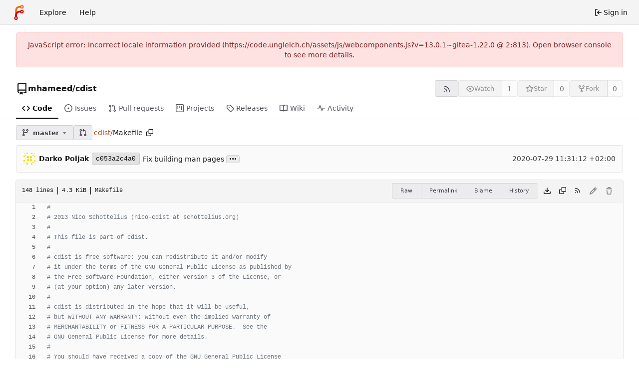

--- FILE ---
content_type: text/html; charset=utf-8
request_url: https://code.ungleich.ch/mhameed/cdist/src/branch/master/Makefile
body_size: 14109
content:
<!DOCTYPE html>
<html lang="en-US" data-theme="forgejo-auto">
<head>
	<meta name="viewport" content="width=device-width, initial-scale=1">
	
	<title>cdist/Makefile at master - mhameed/cdist - Gitea: Git with a cup of tea</title>
	<link rel="manifest" href="[data-uri]">
	<meta name="author" content="mhameed">
	<meta name="description" content="cdist - cdist configuration management

Latest manual: https://www.cdi.st/manual/latest/

Home page: https://www.cdi.st">
	<meta name="keywords" content="git,forge,forgejo">
	<meta name="referrer" content="no-referrer">


	<link rel="alternate" type="application/atom+xml" title="" href="/mhameed/cdist.atom">
	<link rel="alternate" type="application/rss+xml" title="" href="/mhameed/cdist.rss">

	<link rel="icon" href="/assets/img/favicon.svg" type="image/svg+xml">
	<link rel="alternate icon" href="/assets/img/favicon.png" type="image/png">
	
<script>
	
	window.addEventListener('error', function(e) {window._globalHandlerErrors=window._globalHandlerErrors||[]; window._globalHandlerErrors.push(e);});
	window.addEventListener('unhandledrejection', function(e) {window._globalHandlerErrors=window._globalHandlerErrors||[]; window._globalHandlerErrors.push(e);});
	window.config = {
		appUrl: 'https:\/\/code.ungleich.ch\/',
		appSubUrl: '',
		assetVersionEncoded: encodeURIComponent('13.0.1~gitea-1.22.0'), 
		assetUrlPrefix: '\/assets',
		runModeIsProd:  true ,
		customEmojis: new Set(["git","gitea","codeberg","gitlab","github","gogs","forgejo"]),
		csrfToken: '1ozY-BxyjkTENXrl1KhKUdrcSfw6MTc2ODc1MDU5NTA5MDY3MDI2Ng',
		pageData: {"DATETIMESTRINGS":{"FUTURE":"in future","NOW":"now","relativetime.1day":"yesterday","relativetime.1month":"last month","relativetime.1week":"last week","relativetime.1year":"last year","relativetime.2days":"two days ago","relativetime.2months":"two months ago","relativetime.2weeks":"two weeks ago","relativetime.2years":"two years ago"},"PLURALSTRINGS_FALLBACK":{},"PLURALSTRINGS_LANG":{"relativetime.days":["%d day ago","%d days ago"],"relativetime.hours":["%d hour ago","%d hours ago"],"relativetime.mins":["%d minute ago","%d minutes ago"],"relativetime.months":["%d month ago","%d months ago"],"relativetime.weeks":["%d week ago","%d weeks ago"],"relativetime.years":["%d year ago","%d years ago"]},"PLURAL_RULE_FALLBACK":0,"PLURAL_RULE_LANG":0},
		notificationSettings: {"EventSourceUpdateTime":10000,"MaxTimeout":60000,"MinTimeout":10000,"TimeoutStep":10000}, 
		enableTimeTracking:  true ,
		
		mermaidMaxSourceCharacters:  50000 ,
		
		i18n: {
			copy_success: "Copied!",
			copy_error: "Copy failed",
			error_occurred: "An error occurred",
			network_error: "Network error",
			remove_label_str: "Remove item \"%s\"",
			modal_confirm: "Confirm",
			modal_cancel: "Cancel",
			more_items: "More items",
			incorrect_root_url: "This Forgejo instance is configured to be served on \"https://code.ungleich.ch/\". You are currently viewing Forgejo through a different URL, which may cause parts of the application to break. The canonical URL is controlled by Forgejo admins via the ROOT_URL setting in the app.ini.",
		},
	};
	
	window.config.pageData = window.config.pageData || {};
</script>
<script src="/assets/js/webcomponents.js?v=13.0.1~gitea-1.22.0"></script>

	

	
	<meta property="og:title" content="cdist/Makefile at master">


	<meta property="og:url" content="https://code.ungleich.ch//mhameed/cdist/src/branch/master/Makefile">


	<meta property="og:type" content="object">


	<meta property="og:image" content="https://code.ungleich.ch/mhameed/cdist/-/summary-card">
	
		<meta property="og:image:width" content="1200">
	
	
		<meta property="og:image:height" content="600">
	
	
		<meta property="og:image:alt" content="Summary card of repository mhameed/cdist, described as: cdist configuration management

Latest manual: https://www.cdi.st/manual/latest/

Home page: https://www.cdi.st">
	

<meta property="og:site_name" content="Gitea: Git with a cup of tea">

	<link rel="stylesheet" href="/assets/css/index.css?v=13.0.1~gitea-1.22.0">
<link rel="stylesheet" href="/assets/css/theme-forgejo-auto.css?v=13.0.1~gitea-1.22.0">

	
</head>
<body class="no-js" hx-headers='{"x-csrf-token": "1ozY-BxyjkTENXrl1KhKUdrcSfw6MTc2ODc1MDU5NTA5MDY3MDI2Ng"}' hx-swap="outerHTML" hx-ext="morph" hx-push-url="false">
	

	<div class="full height">
		<noscript>
			<div class="tw-ml-2 tw-mr-2 tw-text-center tw-text-text-light-2">This website requires JavaScript.</div>
		</noscript>

		

		
			


<nav id="navbar" aria-label="Navigation bar">
	<div class="navbar-left ui secondary menu">
		
		<a class="item" id="navbar-logo" href="/" aria-label="Home">
			<img width="30" height="30" src="/assets/img/logo.svg" alt="Logo" aria-hidden="true">
		</a>

		
		<div class="ui secondary menu item navbar-mobile-right only-mobile">
			
			<button class="item tw-w-auto ui icon mini button tw-p-2 tw-m-0" id="navbar-expand-toggle" aria-label="Toggle menu"><svg viewBox="0 0 16 16" class="svg octicon-three-bars" aria-hidden="true" width="16" height="16"><path d="M1 2.75A.75.75 0 0 1 1.75 2h12.5a.75.75 0 0 1 0 1.5H1.75A.75.75 0 0 1 1 2.75m0 5A.75.75 0 0 1 1.75 7h12.5a.75.75 0 0 1 0 1.5H1.75A.75.75 0 0 1 1 7.75M1.75 12h12.5a.75.75 0 0 1 0 1.5H1.75a.75.75 0 0 1 0-1.5"/></svg></button>
		</div>

		
		
			<a class="item" href="/explore/repos">Explore</a>
		

		

		
			<a class="item" target="_blank" rel="noopener noreferrer" href="https://forgejo.org/docs/latest/">Help</a>
		
	</div>

	
	<div class="navbar-right ui secondary menu">
		
			
			<a class="item" rel="nofollow" href="/user/login?redirect_to=%2fmhameed%2fcdist%2fsrc%2fbranch%2fmaster%2fMakefile">
				<svg viewBox="0 0 16 16" class="tw-mr-1 svg octicon-sign-in" aria-hidden="true" width="16" height="16"><path d="M2 2.75C2 1.784 2.784 1 3.75 1h2.5a.75.75 0 0 1 0 1.5h-2.5a.25.25 0 0 0-.25.25v10.5c0 .138.112.25.25.25h2.5a.75.75 0 0 1 0 1.5h-2.5A1.75 1.75 0 0 1 2 13.25Zm6.56 4.5h5.69a.75.75 0 0 1 0 1.5H8.56l1.97 1.97a.749.749 0 0 1-.326 1.275.75.75 0 0 1-.734-.215L6.22 8.53a.75.75 0 0 1 0-1.06l3.25-3.25a.749.749 0 0 1 1.275.326.75.75 0 0 1-.215.734Z"/></svg>
				<span>Sign in</span>
			</a>
		
	</div>
</nav>

		



<div role="main" aria-label="cdist/Makefile at master" class="page-content repository file list ">
	<div class="secondary-nav">

	<div class="ui container">
		<div class="repo-header">
			<div class="flex-item tw-items-center">
				<div class="flex-item-leading">
					

	<svg viewBox="0 0 16 16" class="svg octicon-repo" aria-hidden="true" width="24" height="24"><path d="M2 2.5A2.5 2.5 0 0 1 4.5 0h8.75a.75.75 0 0 1 .75.75v12.5a.75.75 0 0 1-.75.75h-2.5a.75.75 0 0 1 0-1.5h1.75v-2h-8a1 1 0 0 0-.714 1.7.75.75 0 1 1-1.072 1.05A2.5 2.5 0 0 1 2 11.5Zm10.5-1h-8a1 1 0 0 0-1 1v6.708A2.5 2.5 0 0 1 4.5 9h8ZM5 12.25a.25.25 0 0 1 .25-.25h3.5a.25.25 0 0 1 .25.25v3.25a.25.25 0 0 1-.4.2l-1.45-1.087a.25.25 0 0 0-.3 0L5.4 15.7a.25.25 0 0 1-.4-.2Z"/></svg>


				</div>
				<div class="flex-item-main">
					<div class="flex-item-title gt-font-18">
						<a class="muted gt-font-normal" href="/mhameed">mhameed</a>/<a class="muted" href="/mhameed/cdist">cdist</a>
					</div>
				</div>
				<div class="flex-item-trailing">
					
					
						
					
					
					
				</div>
			</div>
			
				<div class="repo-buttons button-row">
					
					
					
					<a class="ui compact small basic button" href="/mhameed/cdist.rss" data-tooltip-content="RSS feed">
						<svg viewBox="0 0 16 16" class="svg octicon-rss" aria-hidden="true" width="16" height="16"><path d="M2.002 2.725a.75.75 0 0 1 .797-.699C8.79 2.42 13.58 7.21 13.974 13.201a.75.75 0 0 1-1.497.098 10.5 10.5 0 0 0-9.776-9.776.747.747 0 0 1-.7-.798ZM2.84 7.05h-.002a7 7 0 0 1 6.113 6.111.75.75 0 0 1-1.49.178 5.5 5.5 0 0 0-4.8-4.8.75.75 0 0 1 .179-1.489M2 13a1 1 0 1 1 2 0 1 1 0 0 1-2 0"/></svg>
					</a>
					
					<form hx-boost="true" hx-target="this" method="post" action="/mhameed/cdist/action/watch">
	<div class="ui labeled button" data-tooltip-content="Sign in to watch this repository.">
		<button type="submit" class="ui compact small basic button" disabled>
			
				<svg viewBox="0 0 16 16" class="svg octicon-eye" aria-hidden="true" width="16" height="16"><path d="M8 2c1.981 0 3.671.992 4.933 2.078 1.27 1.091 2.187 2.345 2.637 3.023a1.62 1.62 0 0 1 0 1.798c-.45.678-1.367 1.932-2.637 3.023C11.67 13.008 9.981 14 8 14s-3.671-.992-4.933-2.078C1.797 10.83.88 9.576.43 8.898a1.62 1.62 0 0 1 0-1.798c.45-.677 1.367-1.931 2.637-3.022C4.33 2.992 6.019 2 8 2M1.679 7.932a.12.12 0 0 0 0 .136c.411.622 1.241 1.75 2.366 2.717C5.176 11.758 6.527 12.5 8 12.5s2.825-.742 3.955-1.715c1.124-.967 1.954-2.096 2.366-2.717a.12.12 0 0 0 0-.136c-.412-.621-1.242-1.75-2.366-2.717C10.824 4.242 9.473 3.5 8 3.5s-2.825.742-3.955 1.715c-1.124.967-1.954 2.096-2.366 2.717M8 10a2 2 0 1 1-.001-3.999A2 2 0 0 1 8 10"/></svg><span class="text not-mobile">Watch</span>
			
		</button>
		<a hx-boost="false" class="ui basic label" href="/mhameed/cdist/watchers">
			1
		</a>
	</div>
</form>

					
					<form hx-boost="true" hx-target="this" method="post" action="/mhameed/cdist/action/star">
	<div class="ui labeled button" data-tooltip-content="Sign in to star this repository.">
		<button type="submit" class="ui compact small basic button" disabled>
			
				<svg viewBox="0 0 16 16" class="svg octicon-star" aria-hidden="true" width="16" height="16"><path d="M8 .25a.75.75 0 0 1 .673.418l1.882 3.815 4.21.612a.75.75 0 0 1 .416 1.279l-3.046 2.97.719 4.192a.751.751 0 0 1-1.088.791L8 12.347l-3.766 1.98a.75.75 0 0 1-1.088-.79l.72-4.194L.818 6.374a.75.75 0 0 1 .416-1.28l4.21-.611L7.327.668A.75.75 0 0 1 8 .25m0 2.445L6.615 5.5a.75.75 0 0 1-.564.41l-3.097.45 2.24 2.184a.75.75 0 0 1 .216.664l-.528 3.084 2.769-1.456a.75.75 0 0 1 .698 0l2.77 1.456-.53-3.084a.75.75 0 0 1 .216-.664l2.24-2.183-3.096-.45a.75.75 0 0 1-.564-.41z"/></svg><span class="text not-mobile">Star</span>
			
		</button>
		<a hx-boost="false" class="ui basic label" href="/mhameed/cdist/stars">
			0
		</a>
	</div>
</form>

					
					
					

	<div class="ui labeled button
		
			disabled
		"
		
			data-tooltip-content="Sign in to fork this repository."
		
	>
		<a class="ui compact small basic button"
			
				
			
		>
			<svg viewBox="0 0 16 16" class="svg octicon-repo-forked" aria-hidden="true" width="16" height="16"><path d="M5 5.372v.878c0 .414.336.75.75.75h4.5a.75.75 0 0 0 .75-.75v-.878a2.25 2.25 0 1 1 1.5 0v.878a2.25 2.25 0 0 1-2.25 2.25h-1.5v2.128a2.251 2.251 0 1 1-1.5 0V8.5h-1.5A2.25 2.25 0 0 1 3.5 6.25v-.878a2.25 2.25 0 1 1 1.5 0M5 3.25a.75.75 0 1 0-1.5 0 .75.75 0 0 0 1.5 0m6.75.75a.75.75 0 1 0 0-1.5.75.75 0 0 0 0 1.5m-3 8.75a.75.75 0 1 0-1.5 0 .75.75 0 0 0 1.5 0"/></svg><span class="text not-mobile">Fork</span>
		</a>
		<div class="ui small modal" id="fork-repo-modal">
			<div class="header">
				You've already forked cdist
			</div>
			<div class="content tw-text-left">
				<div class="ui list">
					
				</div>
				
			</div>
		</div>
		<a class="ui basic label" href="/mhameed/cdist/forks">
			0
		</a>
	</div>



					
					
				</div>
			
		</div>
		
		
		
	</div>

	<overflow-menu class="ui container secondary pointing tabular top attached borderless menu tw-pt-0 tw-my-0">
		
			<div class="overflow-menu-items">
				
					<a class="active item" href="/mhameed/cdist">
						<svg viewBox="0 0 16 16" class="svg octicon-code" aria-hidden="true" width="16" height="16"><path d="m11.28 3.22 4.25 4.25a.75.75 0 0 1 0 1.06l-4.25 4.25a.749.749 0 0 1-1.275-.326.75.75 0 0 1 .215-.734L13.94 8l-3.72-3.72a.749.749 0 0 1 .326-1.275.75.75 0 0 1 .734.215m-6.56 0a.75.75 0 0 1 1.042.018.75.75 0 0 1 .018 1.042L2.06 8l3.72 3.72a.749.749 0 0 1-.326 1.275.75.75 0 0 1-.734-.215L.47 8.53a.75.75 0 0 1 0-1.06Z"/></svg> Code
					</a>
				

				
					<a class="item" href="/mhameed/cdist/issues">
						<svg viewBox="0 0 16 16" class="svg octicon-issue-opened" aria-hidden="true" width="16" height="16"><path d="M8 9.5a1.5 1.5 0 1 0 0-3 1.5 1.5 0 0 0 0 3"/><path d="M8 0a8 8 0 1 1 0 16A8 8 0 0 1 8 0M1.5 8a6.5 6.5 0 1 0 13 0 6.5 6.5 0 0 0-13 0"/></svg> Issues
						
					</a>
				

				

				
					<a class="item" href="/mhameed/cdist/pulls">
						<svg viewBox="0 0 16 16" class="svg octicon-git-pull-request" aria-hidden="true" width="16" height="16"><path d="M1.5 3.25a2.25 2.25 0 1 1 3 2.122v5.256a2.251 2.251 0 1 1-1.5 0V5.372A2.25 2.25 0 0 1 1.5 3.25m5.677-.177L9.573.677A.25.25 0 0 1 10 .854V2.5h1A2.5 2.5 0 0 1 13.5 5v5.628a2.251 2.251 0 1 1-1.5 0V5a1 1 0 0 0-1-1h-1v1.646a.25.25 0 0 1-.427.177L7.177 3.427a.25.25 0 0 1 0-.354M3.75 2.5a.75.75 0 1 0 0 1.5.75.75 0 0 0 0-1.5m0 9.5a.75.75 0 1 0 0 1.5.75.75 0 0 0 0-1.5m8.25.75a.75.75 0 1 0 1.5 0 .75.75 0 0 0-1.5 0"/></svg> Pull requests
						
					</a>
				

				
					<a href="/mhameed/cdist/projects" class="item">
						<svg viewBox="0 0 16 16" class="svg octicon-project" aria-hidden="true" width="16" height="16"><path d="M1.75 0h12.5C15.216 0 16 .784 16 1.75v12.5A1.75 1.75 0 0 1 14.25 16H1.75A1.75 1.75 0 0 1 0 14.25V1.75C0 .784.784 0 1.75 0M1.5 1.75v12.5c0 .138.112.25.25.25h12.5a.25.25 0 0 0 .25-.25V1.75a.25.25 0 0 0-.25-.25H1.75a.25.25 0 0 0-.25.25M11.75 3a.75.75 0 0 1 .75.75v7.5a.75.75 0 0 1-1.5 0v-7.5a.75.75 0 0 1 .75-.75m-8.25.75a.75.75 0 0 1 1.5 0v5.5a.75.75 0 0 1-1.5 0ZM8 3a.75.75 0 0 1 .75.75v3.5a.75.75 0 0 1-1.5 0v-3.5A.75.75 0 0 1 8 3"/></svg> Projects
						
					</a>
				

				
					<a class="item" href="/mhameed/cdist/releases">
						<svg viewBox="0 0 16 16" class="svg octicon-tag" aria-hidden="true" width="16" height="16"><path d="M1 7.775V2.75C1 1.784 1.784 1 2.75 1h5.025c.464 0 .91.184 1.238.513l6.25 6.25a1.75 1.75 0 0 1 0 2.474l-5.026 5.026a1.75 1.75 0 0 1-2.474 0l-6.25-6.25A1.75 1.75 0 0 1 1 7.775m1.5 0c0 .066.026.13.073.177l6.25 6.25a.25.25 0 0 0 .354 0l5.025-5.025a.25.25 0 0 0 0-.354l-6.25-6.25a.25.25 0 0 0-.177-.073H2.75a.25.25 0 0 0-.25.25ZM6 5a1 1 0 1 1 0 2 1 1 0 0 1 0-2"/></svg> Releases
						
					</a>
				

				

				
					<a class="item" href="/mhameed/cdist/wiki">
						<svg viewBox="0 0 16 16" class="svg octicon-book" aria-hidden="true" width="16" height="16"><path d="M0 1.75A.75.75 0 0 1 .75 1h4.253c1.227 0 2.317.59 3 1.501A3.74 3.74 0 0 1 11.006 1h4.245a.75.75 0 0 1 .75.75v10.5a.75.75 0 0 1-.75.75h-4.507a2.25 2.25 0 0 0-1.591.659l-.622.621a.75.75 0 0 1-1.06 0l-.622-.621A2.25 2.25 0 0 0 5.258 13H.75a.75.75 0 0 1-.75-.75Zm7.251 10.324.004-5.073-.002-2.253A2.25 2.25 0 0 0 5.003 2.5H1.5v9h3.757a3.75 3.75 0 0 1 1.994.574M8.755 4.75l-.004 7.322a3.75 3.75 0 0 1 1.992-.572H14.5v-9h-3.495a2.25 2.25 0 0 0-2.25 2.25"/></svg> Wiki
					</a>
				

				

				
					<a class="item" href="/mhameed/cdist/activity">
						<svg viewBox="0 0 16 16" class="svg octicon-pulse" aria-hidden="true" width="16" height="16"><path d="M6 2c.306 0 .582.187.696.471L10 10.731l1.304-3.26A.75.75 0 0 1 12 7h3.25a.75.75 0 0 1 0 1.5h-2.742l-1.812 4.528a.751.751 0 0 1-1.392 0L6 4.77 4.696 8.03A.75.75 0 0 1 4 8.5H.75a.75.75 0 0 1 0-1.5h2.742l1.812-4.529A.75.75 0 0 1 6 2"/></svg> Activity
					</a>
				

				

				

				

				
			</div>
		
	</overflow-menu>
	<div class="ui tabs divider"></div>
</div>

	<div class="ui container ">
		




	<div id="flash-message" hx-swap-oob="true"></div>


		
		

		

		
		

		
		
		
		<div class="repo-button-row">
			<div class="tw-gap-y-2 button-sequence">
				






	




<script type="module">
	const data = {
		'textReleaseCompare': "Compare",
		'textCreateTag': "Create tag %s",
		'textCreateBranch': "Create branch %s",
		'textCreateBranchFrom': "from \"%s\"",
		'textBranches': "Branches",
		'textTags': "Tags",
		'textDefaultBranchLabel': "default",

		'mode': 'branches',
		'showBranchesInDropdown':  true ,
		'searchFieldPlaceholder': 'Filter branch or tag...',
		'branchForm':  null ,
		'disableCreateBranch':  true ,
		'setAction':  null ,
		'submitForm':  null ,
		'viewType': "branch",
		'refName': "master",
		'commitIdShort': "37e9e8c2a3",
		'tagName': "",
		'branchName': "master",
		'noTag':  null ,
		'defaultSelectedRefName': "master",
		'repoDefaultBranch': "master",
		'enableFeed':  true ,
		'rssURLPrefix': '\/mhameed\/cdist/rss/branch/',
		'branchURLPrefix': '\/mhameed\/cdist/src/branch/',
		'branchURLSuffix': '/Makefile',
		'tagURLPrefix': '\/mhameed\/cdist/src/tag/',
		'tagURLSuffix': '/Makefile',
		'repoLink': "/mhameed/cdist",
		'treePath': "Makefile",
		'branchNameSubURL': "branch/master",
		'noResults': "No results found.",
	};
	
	window.config.pageData.branchDropdownDataList = window.config.pageData.branchDropdownDataList || [];
	window.config.pageData.branchDropdownDataList.push(data);
</script>

<div class="js-branch-tag-selector ">
	
	<div class="ui dropdown custom">
		<button class="branch-dropdown-button gt-ellipsis ui basic small compact button tw-flex tw-m-0">
			<span class="text tw-flex tw-items-center tw-mr-1 gt-ellipsis">
				
					
						<svg viewBox="0 0 16 16" class="svg octicon-git-branch" aria-hidden="true" width="16" height="16"><path d="M9.5 3.25a2.25 2.25 0 1 1 3 2.122V6A2.5 2.5 0 0 1 10 8.5H6a1 1 0 0 0-1 1v1.128a2.251 2.251 0 1 1-1.5 0V5.372a2.25 2.25 0 1 1 1.5 0v1.836A2.5 2.5 0 0 1 6 7h4a1 1 0 0 0 1-1v-.628A2.25 2.25 0 0 1 9.5 3.25m-6 0a.75.75 0 1 0 1.5 0 .75.75 0 0 0-1.5 0m8.25-.75a.75.75 0 1 0 0 1.5.75.75 0 0 0 0-1.5M4.25 12a.75.75 0 1 0 0 1.5.75.75 0 0 0 0-1.5"/></svg>
					
					<strong ref="dropdownRefName" class="tw-ml-2 tw-inline-block gt-ellipsis">master</strong>
				
			</span>
			<svg viewBox="0 0 16 16" class="dropdown icon svg octicon-triangle-down" aria-hidden="true" width="14" height="14"><path d="m4.427 7.427 3.396 3.396a.25.25 0 0 0 .354 0l3.396-3.396A.25.25 0 0 0 11.396 7H4.604a.25.25 0 0 0-.177.427"/></svg>
		</button>
	</div>
</div>

				
					
					
					
					
					<a id="new-pull-request" role="button" class="ui compact basic button" href="/mhameed/cdist/compare/master...master"
						data-tooltip-content="Compare">
						<svg viewBox="0 0 16 16" class="svg octicon-git-pull-request" aria-hidden="true" width="16" height="16"><path d="M1.5 3.25a2.25 2.25 0 1 1 3 2.122v5.256a2.251 2.251 0 1 1-1.5 0V5.372A2.25 2.25 0 0 1 1.5 3.25m5.677-.177L9.573.677A.25.25 0 0 1 10 .854V2.5h1A2.5 2.5 0 0 1 13.5 5v5.628a2.251 2.251 0 1 1-1.5 0V5a1 1 0 0 0-1-1h-1v1.646a.25.25 0 0 1-.427.177L7.177 3.427a.25.25 0 0 1 0-.354M3.75 2.5a.75.75 0 1 0 0 1.5.75.75 0 0 0 0-1.5m0 9.5a.75.75 0 1 0 0 1.5.75.75 0 0 0 0-1.5m8.25.75a.75.75 0 1 0 1.5 0 .75.75 0 0 0-1.5 0"/></svg>
					</a>
				
				
				

				

				
				
					<span class="breadcrumb repo-path tw-ml-1">
						<a class="section" href="/mhameed/cdist/src/branch/master" title="cdist">cdist</a><span class="breadcrumb-divider">/</span><span class="active section" title="Makefile">Makefile</span>
								<button class="btn interact-fg tw-p-2" data-clipboard-text="Makefile" data-tooltip-content="Copy path"><svg viewBox="0 0 16 16" class="svg octicon-copy" aria-hidden="true" width="14" height="14"><path d="M0 6.75C0 5.784.784 5 1.75 5h1.5a.75.75 0 0 1 0 1.5h-1.5a.25.25 0 0 0-.25.25v7.5c0 .138.112.25.25.25h7.5a.25.25 0 0 0 .25-.25v-1.5a.75.75 0 0 1 1.5 0v1.5A1.75 1.75 0 0 1 9.25 16h-7.5A1.75 1.75 0 0 1 0 14.25Z"/><path d="M5 1.75C5 .784 5.784 0 6.75 0h7.5C15.216 0 16 .784 16 1.75v7.5A1.75 1.75 0 0 1 14.25 11h-7.5A1.75 1.75 0 0 1 5 9.25Zm1.75-.25a.25.25 0 0 0-.25.25v7.5c0 .138.112.25.25.25h7.5a.25.25 0 0 0 .25-.25v-7.5a.25.25 0 0 0-.25-.25Z"/></svg></button></span>
				
			</div>
			<div class="tw-flex tw-items-center">
				
				
				
			</div>
		</div>

		

		


		
			<div class="tab-size-4 non-diff-file-content">

	
		<div id="repo-file-commit-box" class="ui segment list-header tw-mb-4 tw-flex tw-justify-between">
			<div class="latest-commit">
				
	
		
			<img loading="lazy" alt="" class="ui avatar tw-align-middle tw-mr-2" src="/avatar/a802dbddbf5e61e129b01fa6c0201629?size=48" title="Darko Poljak" width="24" height="24"/>
			<span class="author-wrapper" title="Darko Poljak"><strong>Darko Poljak</strong></span>
		
	
	

<a href="/mhameed/cdist/commit/c053a2c4a000b0c15df186ef2e067ea68ec9499c" rel="nofollow" class="sha label">
	<span class="shortsha">c053a2c4a0</span></a>

	

	
	<span class="grey commit-summary" title="Fix building man pages"><span class="message-wrapper"><a href="/mhameed/cdist/commit/c053a2c4a000b0c15df186ef2e067ea68ec9499c" class="default-link muted">Fix building man pages</a></span>
		
			<button class="ui button js-toggle-commit-body ellipsis-button" aria-expanded="false">...</button>
			<pre class="commit-body tw-hidden"><span class="issue-keyword">Resolves</span> <a href="/mhameed/cdist/issues/830" class="ref-issue">#830</a>.</pre>
		
	</span>


			</div>
			
				
					<div class="text grey age">
						<relative-time prefix="" tense="past" datetime="2020-07-29T11:31:12+02:00" data-tooltip-content data-tooltip-interactive="true">2020-07-29 11:31:12 +02:00</relative-time>
					</div>
				
			
		</div>
	

	<h4 class="file-header ui top attached header tw-flex tw-items-center tw-justify-between tw-flex-wrap">
		<div class="file-header-left tw-flex tw-items-center tw-py-2 tw-pr-4">
			
				<div class="file-info tw-font-mono">
	
	
		<div class="file-info-entry">
			148 lines
		</div>
	
	
	
		<div class="file-info-entry">
			4.3 KiB
		</div>
	
	
	
		<div class="file-info-entry">
			Makefile
		</div>
	
	
	
	
	
</div>

			
		</div>
		<div class="file-header-right file-actions tw-flex tw-items-center tw-flex-wrap">
			
			
				<div class="ui buttons tw-mr-1">
					
					<a class="ui mini basic button" href="/mhameed/cdist/raw/branch/master/Makefile">Raw</a>
					
						<a class="ui mini basic button" href="/mhameed/cdist/src/commit/37e9e8c2a35e69405fa72a11e8c978e732f97440/Makefile">Permalink</a>
					
					
						<a class="ui mini basic button" href="/mhameed/cdist/blame/branch/master/Makefile">Blame</a>
					
					<a class="ui mini basic button" href="/mhameed/cdist/commits/branch/master/Makefile">History</a>
					
				</div>
				<a download class="btn-octicon" href="/mhameed/cdist/raw/branch/master/Makefile" data-tooltip-content="Download file">
					<svg viewBox="0 0 16 16" class="svg octicon-download" aria-hidden="true" width="16" height="16"><path d="M2.75 14A1.75 1.75 0 0 1 1 12.25v-2.5a.75.75 0 0 1 1.5 0v2.5c0 .138.112.25.25.25h10.5a.25.25 0 0 0 .25-.25v-2.5a.75.75 0 0 1 1.5 0v2.5A1.75 1.75 0 0 1 13.25 14Z"/><path d="M7.25 7.689V2a.75.75 0 0 1 1.5 0v5.689l1.97-1.969a.749.749 0 1 1 1.06 1.06l-3.25 3.25a.75.75 0 0 1-1.06 0L4.22 6.78a.749.749 0 1 1 1.06-1.06z"/></svg>
				</a>
				<a href="#" id="copy-content" class="btn-octicon " data-tooltip-content="Copy content">
					<svg viewBox="0 0 16 16" class="svg octicon-copy" aria-hidden="true" width="14" height="14"><path d="M0 6.75C0 5.784.784 5 1.75 5h1.5a.75.75 0 0 1 0 1.5h-1.5a.25.25 0 0 0-.25.25v7.5c0 .138.112.25.25.25h7.5a.25.25 0 0 0 .25-.25v-1.5a.75.75 0 0 1 1.5 0v1.5A1.75 1.75 0 0 1 9.25 16h-7.5A1.75 1.75 0 0 1 0 14.25Z"/><path d="M5 1.75C5 .784 5.784 0 6.75 0h7.5C15.216 0 16 .784 16 1.75v7.5A1.75 1.75 0 0 1 14.25 11h-7.5A1.75 1.75 0 0 1 5 9.25Zm1.75-.25a.25.25 0 0 0-.25.25v7.5c0 .138.112.25.25.25h7.5a.25.25 0 0 0 .25-.25v-7.5a.25.25 0 0 0-.25-.25Z"/></svg>
				</a>
				
					
						<a class="btn-octicon" href="/mhameed/cdist/rss/branch/master/Makefile" data-tooltip-content="RSS feed">
							<svg viewBox="0 0 16 16" class="svg octicon-rss" aria-hidden="true" width="14" height="14"><path d="M2.002 2.725a.75.75 0 0 1 .797-.699C8.79 2.42 13.58 7.21 13.974 13.201a.75.75 0 0 1-1.497.098 10.5 10.5 0 0 0-9.776-9.776.747.747 0 0 1-.7-.798ZM2.84 7.05h-.002a7 7 0 0 1 6.113 6.111.75.75 0 0 1-1.49.178 5.5 5.5 0 0 0-4.8-4.8.75.75 0 0 1 .179-1.489M2 13a1 1 0 1 1 2 0 1 1 0 0 1-2 0"/></svg>
						</a>
					
				
				
					
						<span class="btn-octicon disabled" data-tooltip-content="You must fork this repository to make or propose changes to this file.">
							<svg viewBox="0 0 16 16" class="svg octicon-pencil" aria-hidden="true" width="16" height="16"><path d="M11.013 1.427a1.75 1.75 0 0 1 2.474 0l1.086 1.086a1.75 1.75 0 0 1 0 2.474l-8.61 8.61c-.21.21-.47.364-.756.445l-3.251.93a.75.75 0 0 1-.927-.928l.929-3.25c.081-.286.235-.547.445-.758l8.61-8.61Zm.176 4.823L9.75 4.81l-6.286 6.287a.25.25 0 0 0-.064.108l-.558 1.953 1.953-.558a.25.25 0 0 0 .108-.064Zm1.238-3.763a.25.25 0 0 0-.354 0L10.811 3.75l1.439 1.44 1.263-1.263a.25.25 0 0 0 0-.354Z"/></svg>
						</span>
					
					
						<span class="btn-octicon disabled" data-tooltip-content="You must have write access to make or propose changes to this file.">
							<svg viewBox="0 0 16 16" class="svg octicon-trash" aria-hidden="true" width="16" height="16"><path d="M11 1.75V3h2.25a.75.75 0 0 1 0 1.5H2.75a.75.75 0 0 1 0-1.5H5V1.75C5 .784 5.784 0 6.75 0h2.5C10.216 0 11 .784 11 1.75M4.496 6.675l.66 6.6a.25.25 0 0 0 .249.225h5.19a.25.25 0 0 0 .249-.225l.66-6.6a.75.75 0 0 1 1.492.149l-.66 6.6A1.75 1.75 0 0 1 10.595 15h-5.19a1.75 1.75 0 0 1-1.741-1.575l-.66-6.6a.75.75 0 1 1 1.492-.15M6.5 1.75V3h3V1.75a.25.25 0 0 0-.25-.25h-2.5a.25.25 0 0 0-.25.25"/></svg>
						</span>
					
				
			
			
		</div>
	</h4>
	<div class="ui bottom attached table unstackable segment">
		
			
	


		
		<div class="file-view code-view">
			
				
				<table>
					<tbody>
						
						
						<tr>
							<td class="lines-num"><span id="L1" data-line-number="1"></span></td>
							
							<td rel="L1" class="lines-code chroma"><code class="code-inner"><span class="c">#
</span></code></td>
						</tr>
						
						
						<tr>
							<td class="lines-num"><span id="L2" data-line-number="2"></span></td>
							
							<td rel="L2" class="lines-code chroma"><code class="code-inner"><span class="c"></span><span class="c"># 2013 Nico Schottelius (nico-cdist at schottelius.org)
</span></code></td>
						</tr>
						
						
						<tr>
							<td class="lines-num"><span id="L3" data-line-number="3"></span></td>
							
							<td rel="L3" class="lines-code chroma"><code class="code-inner"><span class="c"></span><span class="c">#
</span></code></td>
						</tr>
						
						
						<tr>
							<td class="lines-num"><span id="L4" data-line-number="4"></span></td>
							
							<td rel="L4" class="lines-code chroma"><code class="code-inner"><span class="c"></span><span class="c"># This file is part of cdist.
</span></code></td>
						</tr>
						
						
						<tr>
							<td class="lines-num"><span id="L5" data-line-number="5"></span></td>
							
							<td rel="L5" class="lines-code chroma"><code class="code-inner"><span class="c"></span><span class="c">#
</span></code></td>
						</tr>
						
						
						<tr>
							<td class="lines-num"><span id="L6" data-line-number="6"></span></td>
							
							<td rel="L6" class="lines-code chroma"><code class="code-inner"><span class="c"></span><span class="c"># cdist is free software: you can redistribute it and/or modify
</span></code></td>
						</tr>
						
						
						<tr>
							<td class="lines-num"><span id="L7" data-line-number="7"></span></td>
							
							<td rel="L7" class="lines-code chroma"><code class="code-inner"><span class="c"></span><span class="c"># it under the terms of the GNU General Public License as published by
</span></code></td>
						</tr>
						
						
						<tr>
							<td class="lines-num"><span id="L8" data-line-number="8"></span></td>
							
							<td rel="L8" class="lines-code chroma"><code class="code-inner"><span class="c"></span><span class="c"># the Free Software Foundation, either version 3 of the License, or
</span></code></td>
						</tr>
						
						
						<tr>
							<td class="lines-num"><span id="L9" data-line-number="9"></span></td>
							
							<td rel="L9" class="lines-code chroma"><code class="code-inner"><span class="c"></span><span class="c"># (at your option) any later version.
</span></code></td>
						</tr>
						
						
						<tr>
							<td class="lines-num"><span id="L10" data-line-number="10"></span></td>
							
							<td rel="L10" class="lines-code chroma"><code class="code-inner"><span class="c"></span><span class="c">#
</span></code></td>
						</tr>
						
						
						<tr>
							<td class="lines-num"><span id="L11" data-line-number="11"></span></td>
							
							<td rel="L11" class="lines-code chroma"><code class="code-inner"><span class="c"></span><span class="c"># cdist is distributed in the hope that it will be useful,
</span></code></td>
						</tr>
						
						
						<tr>
							<td class="lines-num"><span id="L12" data-line-number="12"></span></td>
							
							<td rel="L12" class="lines-code chroma"><code class="code-inner"><span class="c"></span><span class="c"># but WITHOUT ANY WARRANTY; without even the implied warranty of
</span></code></td>
						</tr>
						
						
						<tr>
							<td class="lines-num"><span id="L13" data-line-number="13"></span></td>
							
							<td rel="L13" class="lines-code chroma"><code class="code-inner"><span class="c"></span><span class="c"># MERCHANTABILITY or FITNESS FOR A PARTICULAR PURPOSE.  See the
</span></code></td>
						</tr>
						
						
						<tr>
							<td class="lines-num"><span id="L14" data-line-number="14"></span></td>
							
							<td rel="L14" class="lines-code chroma"><code class="code-inner"><span class="c"></span><span class="c"># GNU General Public License for more details.
</span></code></td>
						</tr>
						
						
						<tr>
							<td class="lines-num"><span id="L15" data-line-number="15"></span></td>
							
							<td rel="L15" class="lines-code chroma"><code class="code-inner"><span class="c"></span><span class="c">#
</span></code></td>
						</tr>
						
						
						<tr>
							<td class="lines-num"><span id="L16" data-line-number="16"></span></td>
							
							<td rel="L16" class="lines-code chroma"><code class="code-inner"><span class="c"></span><span class="c"># You should have received a copy of the GNU General Public License
</span></code></td>
						</tr>
						
						
						<tr>
							<td class="lines-num"><span id="L17" data-line-number="17"></span></td>
							
							<td rel="L17" class="lines-code chroma"><code class="code-inner"><span class="c"></span><span class="c"># along with cdist. If not, see &lt;http://www.gnu.org/licenses/&gt;.
</span></code></td>
						</tr>
						
						
						<tr>
							<td class="lines-num"><span id="L18" data-line-number="18"></span></td>
							
							<td rel="L18" class="lines-code chroma"><code class="code-inner"><span class="c"></span><span class="c">#
</span></code></td>
						</tr>
						
						
						<tr>
							<td class="lines-num"><span id="L19" data-line-number="19"></span></td>
							
							<td rel="L19" class="lines-code chroma"><code class="code-inner"><span class="c"></span><span class="c">#
</span></code></td>
						</tr>
						
						
						<tr>
							<td class="lines-num"><span id="L20" data-line-number="20"></span></td>
							
							<td rel="L20" class="lines-code chroma"><code class="code-inner"><span class="c"></span>
</code></td>
						</tr>
						
						
						<tr>
							<td class="lines-num"><span id="L21" data-line-number="21"></span></td>
							
							<td rel="L21" class="lines-code chroma"><code class="code-inner"><span class="nf">.PHONY</span><span class="o">:</span> <span class="n">help</span>
</code></td>
						</tr>
						
						
						<tr>
							<td class="lines-num"><span id="L22" data-line-number="22"></span></td>
							
							<td rel="L22" class="lines-code chroma"><code class="code-inner"><span class="nf">help</span><span class="o">:</span>
</code></td>
						</tr>
						
						
						<tr>
							<td class="lines-num"><span id="L23" data-line-number="23"></span></td>
							
							<td rel="L23" class="lines-code chroma"><code class="code-inner">	@echo <span class="s2">&#34;Please use \`make &lt;target&gt;&#39; where &lt;target&gt; is one of&#34;</span>
</code></td>
						</tr>
						
						
						<tr>
							<td class="lines-num"><span id="L24" data-line-number="24"></span></td>
							
							<td rel="L24" class="lines-code chroma"><code class="code-inner">	@echo <span class="s2">&#34;man             build only man user documentation&#34;</span>
</code></td>
						</tr>
						
						
						<tr>
							<td class="lines-num"><span id="L25" data-line-number="25"></span></td>
							
							<td rel="L25" class="lines-code chroma"><code class="code-inner">	@echo <span class="s2">&#34;html            build only html user documentation&#34;</span>
</code></td>
						</tr>
						
						
						<tr>
							<td class="lines-num"><span id="L26" data-line-number="26"></span></td>
							
							<td rel="L26" class="lines-code chroma"><code class="code-inner">	@echo <span class="s2">&#34;docs            build both man and html user documentation&#34;</span>
</code></td>
						</tr>
						
						
						<tr>
							<td class="lines-num"><span id="L27" data-line-number="27"></span></td>
							
							<td rel="L27" class="lines-code chroma"><code class="code-inner">	@echo <span class="s2">&#34;dotman          build man pages for types in your ~/.cdist directory&#34;</span>
</code></td>
						</tr>
						
						
						<tr>
							<td class="lines-num"><span id="L28" data-line-number="28"></span></td>
							
							<td rel="L28" class="lines-code chroma"><code class="code-inner">	@echo <span class="s2">&#34;speeches        build speeches pdf files&#34;</span>
</code></td>
						</tr>
						
						
						<tr>
							<td class="lines-num"><span id="L29" data-line-number="29"></span></td>
							
							<td rel="L29" class="lines-code chroma"><code class="code-inner">	@echo <span class="s2">&#34;install         install in the system site-packages directory&#34;</span>
</code></td>
						</tr>
						
						
						<tr>
							<td class="lines-num"><span id="L30" data-line-number="30"></span></td>
							
							<td rel="L30" class="lines-code chroma"><code class="code-inner">	@echo <span class="s2">&#34;install-user    install in the user site-packages directory&#34;</span>
</code></td>
						</tr>
						
						
						<tr>
							<td class="lines-num"><span id="L31" data-line-number="31"></span></td>
							
							<td rel="L31" class="lines-code chroma"><code class="code-inner">	@echo <span class="s2">&#34;docs-clean      clean documentation&#34;</span>
</code></td>
						</tr>
						
						
						<tr>
							<td class="lines-num"><span id="L32" data-line-number="32"></span></td>
							
							<td rel="L32" class="lines-code chroma"><code class="code-inner">	@echo <span class="s2">&#34;clean           clean&#34;</span>
</code></td>
						</tr>
						
						
						<tr>
							<td class="lines-num"><span id="L33" data-line-number="33"></span></td>
							
							<td rel="L33" class="lines-code chroma"><code class="code-inner">
</code></td>
						</tr>
						
						
						<tr>
							<td class="lines-num"><span id="L34" data-line-number="34"></span></td>
							
							<td rel="L34" class="lines-code chroma"><code class="code-inner"><span class="nv">DOCS_SRC_DIR</span><span class="o">=</span>./docs/src
</code></td>
						</tr>
						
						
						<tr>
							<td class="lines-num"><span id="L35" data-line-number="35"></span></td>
							
							<td rel="L35" class="lines-code chroma"><code class="code-inner"><span class="nv">SPEECHDIR</span><span class="o">=</span>./docs/speeches
</code></td>
						</tr>
						
						
						<tr>
							<td class="lines-num"><span id="L36" data-line-number="36"></span></td>
							
							<td rel="L36" class="lines-code chroma"><code class="code-inner"><span class="nv">TYPEDIR</span><span class="o">=</span>./cdist/conf/type
</code></td>
						</tr>
						
						
						<tr>
							<td class="lines-num"><span id="L37" data-line-number="37"></span></td>
							
							<td rel="L37" class="lines-code chroma"><code class="code-inner">
</code></td>
						</tr>
						
						
						<tr>
							<td class="lines-num"><span id="L38" data-line-number="38"></span></td>
							
							<td rel="L38" class="lines-code chroma"><code class="code-inner"><span class="nv">SPHINXM</span><span class="o">=</span>make -C <span class="k">$(</span>DOCS_SRC_DIR<span class="k">)</span> man
</code></td>
						</tr>
						
						
						<tr>
							<td class="lines-num"><span id="L39" data-line-number="39"></span></td>
							
							<td rel="L39" class="lines-code chroma"><code class="code-inner"><span class="nv">SPHINXH</span><span class="o">=</span>make -C <span class="k">$(</span>DOCS_SRC_DIR<span class="k">)</span> html
</code></td>
						</tr>
						
						
						<tr>
							<td class="lines-num"><span id="L40" data-line-number="40"></span></td>
							
							<td rel="L40" class="lines-code chroma"><code class="code-inner"><span class="nv">SPHINXC</span><span class="o">=</span>make -C <span class="k">$(</span>DOCS_SRC_DIR<span class="k">)</span> clean
</code></td>
						</tr>
						
						
						<tr>
							<td class="lines-num"><span id="L41" data-line-number="41"></span></td>
							
							<td rel="L41" class="lines-code chroma"><code class="code-inner">
</code></td>
						</tr>
						
						
						<tr>
							<td class="lines-num"><span id="L42" data-line-number="42"></span></td>
							
							<td rel="L42" class="lines-code chroma"><code class="code-inner"><span class="c">################################################################################
</span></code></td>
						</tr>
						
						
						<tr>
							<td class="lines-num"><span id="L43" data-line-number="43"></span></td>
							
							<td rel="L43" class="lines-code chroma"><code class="code-inner"><span class="c"></span><span class="c"># Manpages
</span></code></td>
						</tr>
						
						
						<tr>
							<td class="lines-num"><span id="L44" data-line-number="44"></span></td>
							
							<td rel="L44" class="lines-code chroma"><code class="code-inner"><span class="c"></span><span class="c">#
</span></code></td>
						</tr>
						
						
						<tr>
							<td class="lines-num"><span id="L45" data-line-number="45"></span></td>
							
							<td rel="L45" class="lines-code chroma"><code class="code-inner"><span class="c"></span><span class="nv">MAN7DSTDIR</span><span class="o">=</span><span class="k">$(</span>DOCS_SRC_DIR<span class="k">)</span>/man7
</code></td>
						</tr>
						
						
						<tr>
							<td class="lines-num"><span id="L46" data-line-number="46"></span></td>
							
							<td rel="L46" class="lines-code chroma"><code class="code-inner">
</code></td>
						</tr>
						
						
						<tr>
							<td class="lines-num"><span id="L47" data-line-number="47"></span></td>
							
							<td rel="L47" class="lines-code chroma"><code class="code-inner"><span class="c"># Manpages #1: Types
</span></code></td>
						</tr>
						
						
						<tr>
							<td class="lines-num"><span id="L48" data-line-number="48"></span></td>
							
							<td rel="L48" class="lines-code chroma"><code class="code-inner"><span class="c"></span><span class="c"># Use shell / ls to get complete list - $(TYPEDIR)/*/man.rst does not work
</span></code></td>
						</tr>
						
						
						<tr>
							<td class="lines-num"><span id="L49" data-line-number="49"></span></td>
							
							<td rel="L49" class="lines-code chroma"><code class="code-inner"><span class="c"></span><span class="c"># Using ls does not work if no file with given pattern exist, so use wildcard
</span></code></td>
						</tr>
						
						
						<tr>
							<td class="lines-num"><span id="L50" data-line-number="50"></span></td>
							
							<td rel="L50" class="lines-code chroma"><code class="code-inner"><span class="c"></span><span class="nv">MANTYPESRC</span><span class="o">=</span><span class="k">$(</span>wildcard <span class="k">$(</span>TYPEDIR<span class="k">)</span>/*/man.rst<span class="k">)</span>
</code></td>
						</tr>
						
						
						<tr>
							<td class="lines-num"><span id="L51" data-line-number="51"></span></td>
							
							<td rel="L51" class="lines-code chroma"><code class="code-inner"><span class="nv">MANTYPEPREFIX</span><span class="o">=</span><span class="k">$(</span>subst <span class="k">$(</span>TYPEDIR<span class="k">)</span>/,<span class="k">$(</span>MAN7DSTDIR<span class="k">)</span>/cdist-type,<span class="k">$(</span>MANTYPESRC<span class="k">)</span><span class="k">)</span>
</code></td>
						</tr>
						
						
						<tr>
							<td class="lines-num"><span id="L52" data-line-number="52"></span></td>
							
							<td rel="L52" class="lines-code chroma"><code class="code-inner"><span class="nv">MANTYPES</span><span class="o">=</span><span class="k">$(</span>subst /man.rst,.rst,<span class="k">$(</span>MANTYPEPREFIX<span class="k">)</span><span class="k">)</span>
</code></td>
						</tr>
						
						
						<tr>
							<td class="lines-num"><span id="L53" data-line-number="53"></span></td>
							
							<td rel="L53" class="lines-code chroma"><code class="code-inner">
</code></td>
						</tr>
						
						
						<tr>
							<td class="lines-num"><span id="L54" data-line-number="54"></span></td>
							
							<td rel="L54" class="lines-code chroma"><code class="code-inner"><span class="c"># Link manpage: do not create man.html but correct named file
</span></code></td>
						</tr>
						
						
						<tr>
							<td class="lines-num"><span id="L55" data-line-number="55"></span></td>
							
							<td rel="L55" class="lines-code chroma"><code class="code-inner"><span class="c"></span><span class="nf">$(MAN7DSTDIR)/cdist-type%.rst</span><span class="o">:</span> <span class="k">$(</span><span class="nv">TYPEDIR</span><span class="k">)</span>/%/<span class="n">man</span>.<span class="n">rst</span>
</code></td>
						</tr>
						
						
						<tr>
							<td class="lines-num"><span id="L56" data-line-number="56"></span></td>
							
							<td rel="L56" class="lines-code chroma"><code class="code-inner">	mkdir -p <span class="k">$(</span>MAN7DSTDIR<span class="k">)</span>
</code></td>
						</tr>
						
						
						<tr>
							<td class="lines-num"><span id="L57" data-line-number="57"></span></td>
							
							<td rel="L57" class="lines-code chroma"><code class="code-inner">	ln -sf <span class="s2">&#34;</span><span class="s2">../../../</span>$<span class="s2">^</span><span class="s2">&#34;</span> <span class="nv">$@</span>
</code></td>
						</tr>
						
						
						<tr>
							<td class="lines-num"><span id="L58" data-line-number="58"></span></td>
							
							<td rel="L58" class="lines-code chroma"><code class="code-inner">
</code></td>
						</tr>
						
						
						<tr>
							<td class="lines-num"><span id="L59" data-line-number="59"></span></td>
							
							<td rel="L59" class="lines-code chroma"><code class="code-inner"><span class="c"># Manpages #2: reference
</span></code></td>
						</tr>
						
						
						<tr>
							<td class="lines-num"><span id="L60" data-line-number="60"></span></td>
							
							<td rel="L60" class="lines-code chroma"><code class="code-inner"><span class="c"></span><span class="nv">DOCSREF</span><span class="o">=</span><span class="k">$(</span>MAN7DSTDIR<span class="k">)</span>/cdist-reference.rst
</code></td>
						</tr>
						
						
						<tr>
							<td class="lines-num"><span id="L61" data-line-number="61"></span></td>
							
							<td rel="L61" class="lines-code chroma"><code class="code-inner"><span class="nv">DOCSREFSH</span><span class="o">=</span><span class="k">$(</span>DOCS_SRC_DIR<span class="k">)</span>/cdist-reference.rst.sh
</code></td>
						</tr>
						
						
						<tr>
							<td class="lines-num"><span id="L62" data-line-number="62"></span></td>
							
							<td rel="L62" class="lines-code chroma"><code class="code-inner">
</code></td>
						</tr>
						
						
						<tr>
							<td class="lines-num"><span id="L63" data-line-number="63"></span></td>
							
							<td rel="L63" class="lines-code chroma"><code class="code-inner"><span class="nf">$(DOCSREF)</span><span class="o">:</span> <span class="k">$(</span><span class="nv">DOCSREFSH</span><span class="k">)</span>
</code></td>
						</tr>
						
						
						<tr>
							<td class="lines-num"><span id="L64" data-line-number="64"></span></td>
							
							<td rel="L64" class="lines-code chroma"><code class="code-inner">	<span class="k">$(</span>DOCSREFSH<span class="k">)</span>
</code></td>
						</tr>
						
						
						<tr>
							<td class="lines-num"><span id="L65" data-line-number="65"></span></td>
							
							<td rel="L65" class="lines-code chroma"><code class="code-inner">
</code></td>
						</tr>
						
						
						<tr>
							<td class="lines-num"><span id="L66" data-line-number="66"></span></td>
							
							<td rel="L66" class="lines-code chroma"><code class="code-inner"><span class="c"># Html types list with references
</span></code></td>
						</tr>
						
						
						<tr>
							<td class="lines-num"><span id="L67" data-line-number="67"></span></td>
							
							<td rel="L67" class="lines-code chroma"><code class="code-inner"><span class="c"></span><span class="nv">DOCSTYPESREF</span><span class="o">=</span><span class="k">$(</span>MAN7DSTDIR<span class="k">)</span>/cdist-types.rst
</code></td>
						</tr>
						
						
						<tr>
							<td class="lines-num"><span id="L68" data-line-number="68"></span></td>
							
							<td rel="L68" class="lines-code chroma"><code class="code-inner"><span class="nv">DOCSTYPESREFSH</span><span class="o">=</span><span class="k">$(</span>DOCS_SRC_DIR<span class="k">)</span>/cdist-types.rst.sh
</code></td>
						</tr>
						
						
						<tr>
							<td class="lines-num"><span id="L69" data-line-number="69"></span></td>
							
							<td rel="L69" class="lines-code chroma"><code class="code-inner">
</code></td>
						</tr>
						
						
						<tr>
							<td class="lines-num"><span id="L70" data-line-number="70"></span></td>
							
							<td rel="L70" class="lines-code chroma"><code class="code-inner"><span class="nf">$(DOCSTYPESREF)</span><span class="o">:</span> <span class="k">$(</span><span class="nv">DOCSTYPESREFSH</span><span class="k">)</span>
</code></td>
						</tr>
						
						
						<tr>
							<td class="lines-num"><span id="L71" data-line-number="71"></span></td>
							
							<td rel="L71" class="lines-code chroma"><code class="code-inner">	<span class="k">$(</span>DOCSTYPESREFSH<span class="k">)</span>
</code></td>
						</tr>
						
						
						<tr>
							<td class="lines-num"><span id="L72" data-line-number="72"></span></td>
							
							<td rel="L72" class="lines-code chroma"><code class="code-inner">
</code></td>
						</tr>
						
						
						<tr>
							<td class="lines-num"><span id="L73" data-line-number="73"></span></td>
							
							<td rel="L73" class="lines-code chroma"><code class="code-inner"><span class="nv">DOCSCFGSKEL</span><span class="o">=</span>./configuration/cdist.cfg.skeleton
</code></td>
						</tr>
						
						
						<tr>
							<td class="lines-num"><span id="L74" data-line-number="74"></span></td>
							
							<td rel="L74" class="lines-code chroma"><code class="code-inner">
</code></td>
						</tr>
						
						
						<tr>
							<td class="lines-num"><span id="L75" data-line-number="75"></span></td>
							
							<td rel="L75" class="lines-code chroma"><code class="code-inner"><span class="nf">configskel</span><span class="o">:</span> <span class="k">$(</span><span class="nv">DOCSCFGSKEL</span><span class="k">)</span>
</code></td>
						</tr>
						
						
						<tr>
							<td class="lines-num"><span id="L76" data-line-number="76"></span></td>
							
							<td rel="L76" class="lines-code chroma"><code class="code-inner">	cp -f <span class="s2">&#34;</span><span class="k">$(</span>DOCSCFGSKEL<span class="k">)</span><span class="s2">&#34;</span> <span class="s2">&#34;</span><span class="k">$(</span>DOCS_SRC_DIR<span class="k">)</span><span class="s2">/</span><span class="s2">&#34;</span>
</code></td>
						</tr>
						
						
						<tr>
							<td class="lines-num"><span id="L77" data-line-number="77"></span></td>
							
							<td rel="L77" class="lines-code chroma"><code class="code-inner">
</code></td>
						</tr>
						
						
						<tr>
							<td class="lines-num"><span id="L78" data-line-number="78"></span></td>
							
							<td rel="L78" class="lines-code chroma"><code class="code-inner"><span class="nf">version</span><span class="o">:</span>
</code></td>
						</tr>
						
						
						<tr>
							<td class="lines-num"><span id="L79" data-line-number="79"></span></td>
							
							<td rel="L79" class="lines-code chroma"><code class="code-inner">	@<span class="o">[</span> -f <span class="s2">&#34;cdist/version.py&#34;</span> <span class="o">]</span> <span class="o">||</span> <span class="o">{</span> <span class="se">\
</span></code></td>
						</tr>
						
						
						<tr>
							<td class="lines-num"><span id="L80" data-line-number="80"></span></td>
							
							<td rel="L80" class="lines-code chroma"><code class="code-inner"><span class="se"></span>		<span class="nb">printf</span> <span class="s2">&#34;Missing &#39;cdist/version.py&#39;, please generate it first.\n&#34;</span> <span class="o">&amp;&amp;</span> <span class="nb">exit</span> 1<span class="p">;</span> <span class="se">\
</span></code></td>
						</tr>
						
						
						<tr>
							<td class="lines-num"><span id="L81" data-line-number="81"></span></td>
							
							<td rel="L81" class="lines-code chroma"><code class="code-inner"><span class="se"></span>	<span class="o">}</span>
</code></td>
						</tr>
						
						
						<tr>
							<td class="lines-num"><span id="L82" data-line-number="82"></span></td>
							
							<td rel="L82" class="lines-code chroma"><code class="code-inner">
</code></td>
						</tr>
						
						
						<tr>
							<td class="lines-num"><span id="L83" data-line-number="83"></span></td>
							
							<td rel="L83" class="lines-code chroma"><code class="code-inner"><span class="c"># Manpages #3: generic part
</span></code></td>
						</tr>
						
						
						<tr>
							<td class="lines-num"><span id="L84" data-line-number="84"></span></td>
							
							<td rel="L84" class="lines-code chroma"><code class="code-inner"><span class="c"></span><span class="nf">man</span><span class="o">:</span> <span class="n">version</span> <span class="n">configskel</span> <span class="k">$(</span><span class="nv">MANTYPES</span><span class="k">)</span> <span class="k">$(</span><span class="nv">DOCSREF</span><span class="k">)</span> <span class="k">$(</span><span class="nv">DOCSTYPESREF</span><span class="k">)</span>
</code></td>
						</tr>
						
						
						<tr>
							<td class="lines-num"><span id="L85" data-line-number="85"></span></td>
							
							<td rel="L85" class="lines-code chroma"><code class="code-inner">	<span class="k">$(</span>SPHINXM<span class="k">)</span>
</code></td>
						</tr>
						
						
						<tr>
							<td class="lines-num"><span id="L86" data-line-number="86"></span></td>
							
							<td rel="L86" class="lines-code chroma"><code class="code-inner">
</code></td>
						</tr>
						
						
						<tr>
							<td class="lines-num"><span id="L87" data-line-number="87"></span></td>
							
							<td rel="L87" class="lines-code chroma"><code class="code-inner"><span class="nf">html</span><span class="o">:</span> <span class="n">version</span> <span class="n">configskel</span> <span class="k">$(</span><span class="nv">MANTYPES</span><span class="k">)</span> <span class="k">$(</span><span class="nv">DOCSREF</span><span class="k">)</span> <span class="k">$(</span><span class="nv">DOCSTYPESREF</span><span class="k">)</span>
</code></td>
						</tr>
						
						
						<tr>
							<td class="lines-num"><span id="L88" data-line-number="88"></span></td>
							
							<td rel="L88" class="lines-code chroma"><code class="code-inner">	<span class="k">$(</span>SPHINXH<span class="k">)</span>
</code></td>
						</tr>
						
						
						<tr>
							<td class="lines-num"><span id="L89" data-line-number="89"></span></td>
							
							<td rel="L89" class="lines-code chroma"><code class="code-inner">
</code></td>
						</tr>
						
						
						<tr>
							<td class="lines-num"><span id="L90" data-line-number="90"></span></td>
							
							<td rel="L90" class="lines-code chroma"><code class="code-inner"><span class="nf">docs</span><span class="o">:</span> <span class="n">man</span> <span class="n">html</span>
</code></td>
						</tr>
						
						
						<tr>
							<td class="lines-num"><span id="L91" data-line-number="91"></span></td>
							
							<td rel="L91" class="lines-code chroma"><code class="code-inner">
</code></td>
						</tr>
						
						
						<tr>
							<td class="lines-num"><span id="L92" data-line-number="92"></span></td>
							
							<td rel="L92" class="lines-code chroma"><code class="code-inner"><span class="nf">docs-clean</span><span class="o">:</span>
</code></td>
						</tr>
						
						
						<tr>
							<td class="lines-num"><span id="L93" data-line-number="93"></span></td>
							
							<td rel="L93" class="lines-code chroma"><code class="code-inner">	<span class="k">$(</span>SPHINXC<span class="k">)</span>
</code></td>
						</tr>
						
						
						<tr>
							<td class="lines-num"><span id="L94" data-line-number="94"></span></td>
							
							<td rel="L94" class="lines-code chroma"><code class="code-inner">
</code></td>
						</tr>
						
						
						<tr>
							<td class="lines-num"><span id="L95" data-line-number="95"></span></td>
							
							<td rel="L95" class="lines-code chroma"><code class="code-inner"><span class="c"># Manpages: .cdist Types
</span></code></td>
						</tr>
						
						
						<tr>
							<td class="lines-num"><span id="L96" data-line-number="96"></span></td>
							
							<td rel="L96" class="lines-code chroma"><code class="code-inner"><span class="c"></span><span class="nv">DOT_CDIST_PATH</span><span class="o">=</span><span class="si">${</span><span class="nv">HOME</span><span class="si">}</span>/.cdist
</code></td>
						</tr>
						
						
						<tr>
							<td class="lines-num"><span id="L97" data-line-number="97"></span></td>
							
							<td rel="L97" class="lines-code chroma"><code class="code-inner"><span class="nv">DOTMAN7DSTDIR</span><span class="o">=</span><span class="k">$(</span>MAN7DSTDIR<span class="k">)</span>
</code></td>
						</tr>
						
						
						<tr>
							<td class="lines-num"><span id="L98" data-line-number="98"></span></td>
							
							<td rel="L98" class="lines-code chroma"><code class="code-inner"><span class="nv">DOTTYPEDIR</span><span class="o">=</span><span class="k">$(</span>DOT_CDIST_PATH<span class="k">)</span>/type
</code></td>
						</tr>
						
						
						<tr>
							<td class="lines-num"><span id="L99" data-line-number="99"></span></td>
							
							<td rel="L99" class="lines-code chroma"><code class="code-inner"><span class="nv">DOTMANTYPESRC</span><span class="o">=</span><span class="k">$(</span>wildcard <span class="k">$(</span>DOTTYPEDIR<span class="k">)</span>/*/man.rst<span class="k">)</span>
</code></td>
						</tr>
						
						
						<tr>
							<td class="lines-num"><span id="L100" data-line-number="100"></span></td>
							
							<td rel="L100" class="lines-code chroma"><code class="code-inner"><span class="nv">DOTMANTYPEPREFIX</span><span class="o">=</span><span class="k">$(</span>subst <span class="k">$(</span>DOTTYPEDIR<span class="k">)</span>/,<span class="k">$(</span>DOTMAN7DSTDIR<span class="k">)</span>/cdist-type,<span class="k">$(</span>DOTMANTYPESRC<span class="k">)</span><span class="k">)</span>
</code></td>
						</tr>
						
						
						<tr>
							<td class="lines-num"><span id="L101" data-line-number="101"></span></td>
							
							<td rel="L101" class="lines-code chroma"><code class="code-inner"><span class="nv">DOTMANTYPES</span><span class="o">=</span><span class="k">$(</span>subst /man.rst,.rst,<span class="k">$(</span>DOTMANTYPEPREFIX<span class="k">)</span><span class="k">)</span>
</code></td>
						</tr>
						
						
						<tr>
							<td class="lines-num"><span id="L102" data-line-number="102"></span></td>
							
							<td rel="L102" class="lines-code chroma"><code class="code-inner">
</code></td>
						</tr>
						
						
						<tr>
							<td class="lines-num"><span id="L103" data-line-number="103"></span></td>
							
							<td rel="L103" class="lines-code chroma"><code class="code-inner"><span class="c"># Link manpage: do not create man.html but correct named file
</span></code></td>
						</tr>
						
						
						<tr>
							<td class="lines-num"><span id="L104" data-line-number="104"></span></td>
							
							<td rel="L104" class="lines-code chroma"><code class="code-inner"><span class="c"></span><span class="nf">$(DOTMAN7DSTDIR)/cdist-type%.rst</span><span class="o">:</span> <span class="k">$(</span><span class="nv">DOTTYPEDIR</span><span class="k">)</span>/%/<span class="n">man</span>.<span class="n">rst</span>
</code></td>
						</tr>
						
						
						<tr>
							<td class="lines-num"><span id="L105" data-line-number="105"></span></td>
							
							<td rel="L105" class="lines-code chroma"><code class="code-inner">	ln -sf <span class="s2">&#34;</span>$<span class="s2">^</span><span class="s2">&#34;</span> <span class="nv">$@</span>
</code></td>
						</tr>
						
						
						<tr>
							<td class="lines-num"><span id="L106" data-line-number="106"></span></td>
							
							<td rel="L106" class="lines-code chroma"><code class="code-inner">
</code></td>
						</tr>
						
						
						<tr>
							<td class="lines-num"><span id="L107" data-line-number="107"></span></td>
							
							<td rel="L107" class="lines-code chroma"><code class="code-inner"><span class="nf">dotman</span><span class="o">:</span> <span class="n">version</span> <span class="n">configskel</span> <span class="k">$(</span><span class="nv">DOTMANTYPES</span><span class="k">)</span> <span class="k">$(</span><span class="nv">DOCSREF</span><span class="k">)</span> <span class="k">$(</span><span class="nv">DOCSTYPESREF</span><span class="k">)</span>
</code></td>
						</tr>
						
						
						<tr>
							<td class="lines-num"><span id="L108" data-line-number="108"></span></td>
							
							<td rel="L108" class="lines-code chroma"><code class="code-inner">	<span class="k">$(</span>SPHINXM<span class="k">)</span>
</code></td>
						</tr>
						
						
						<tr>
							<td class="lines-num"><span id="L109" data-line-number="109"></span></td>
							
							<td rel="L109" class="lines-code chroma"><code class="code-inner">
</code></td>
						</tr>
						
						
						<tr>
							<td class="lines-num"><span id="L110" data-line-number="110"></span></td>
							
							<td rel="L110" class="lines-code chroma"><code class="code-inner"><span class="c">################################################################################
</span></code></td>
						</tr>
						
						
						<tr>
							<td class="lines-num"><span id="L111" data-line-number="111"></span></td>
							
							<td rel="L111" class="lines-code chroma"><code class="code-inner"><span class="c"></span><span class="c"># Speeches
</span></code></td>
						</tr>
						
						
						<tr>
							<td class="lines-num"><span id="L112" data-line-number="112"></span></td>
							
							<td rel="L112" class="lines-code chroma"><code class="code-inner"><span class="c"></span><span class="c">#
</span></code></td>
						</tr>
						
						
						<tr>
							<td class="lines-num"><span id="L113" data-line-number="113"></span></td>
							
							<td rel="L113" class="lines-code chroma"><code class="code-inner"><span class="c"></span><span class="nv">SPEECHESOURCES</span><span class="o">=</span><span class="k">$(</span>SPEECHDIR<span class="k">)</span>/*.tex
</code></td>
						</tr>
						
						
						<tr>
							<td class="lines-num"><span id="L114" data-line-number="114"></span></td>
							
							<td rel="L114" class="lines-code chroma"><code class="code-inner"><span class="nv">SPEECHES</span><span class="o">=</span><span class="k">$(</span>SPEECHESOURCES:.tex<span class="o">=</span>.pdf<span class="k">)</span>
</code></td>
						</tr>
						
						
						<tr>
							<td class="lines-num"><span id="L115" data-line-number="115"></span></td>
							
							<td rel="L115" class="lines-code chroma"><code class="code-inner">
</code></td>
						</tr>
						
						
						<tr>
							<td class="lines-num"><span id="L116" data-line-number="116"></span></td>
							
							<td rel="L116" class="lines-code chroma"><code class="code-inner"><span class="c"># Create speeches and ensure Toc is up-to-date
</span></code></td>
						</tr>
						
						
						<tr>
							<td class="lines-num"><span id="L117" data-line-number="117"></span></td>
							
							<td rel="L117" class="lines-code chroma"><code class="code-inner"><span class="c"></span><span class="nf">$(SPEECHDIR)/%.pdf</span><span class="o">:</span> <span class="k">$(</span><span class="nv">SPEECHDIR</span><span class="k">)</span>/%.<span class="n">tex</span>
</code></td>
						</tr>
						
						
						<tr>
							<td class="lines-num"><span id="L118" data-line-number="118"></span></td>
							
							<td rel="L118" class="lines-code chroma"><code class="code-inner">	pdflatex -output-directory <span class="k">$(</span>SPEECHDIR<span class="k">)</span> $^
</code></td>
						</tr>
						
						
						<tr>
							<td class="lines-num"><span id="L119" data-line-number="119"></span></td>
							
							<td rel="L119" class="lines-code chroma"><code class="code-inner">	pdflatex -output-directory <span class="k">$(</span>SPEECHDIR<span class="k">)</span> $^
</code></td>
						</tr>
						
						
						<tr>
							<td class="lines-num"><span id="L120" data-line-number="120"></span></td>
							
							<td rel="L120" class="lines-code chroma"><code class="code-inner">	pdflatex -output-directory <span class="k">$(</span>SPEECHDIR<span class="k">)</span> $^
</code></td>
						</tr>
						
						
						<tr>
							<td class="lines-num"><span id="L121" data-line-number="121"></span></td>
							
							<td rel="L121" class="lines-code chroma"><code class="code-inner">
</code></td>
						</tr>
						
						
						<tr>
							<td class="lines-num"><span id="L122" data-line-number="122"></span></td>
							
							<td rel="L122" class="lines-code chroma"><code class="code-inner"><span class="nf">speeches</span><span class="o">:</span> <span class="k">$(</span><span class="nv">SPEECHES</span><span class="k">)</span>
</code></td>
						</tr>
						
						
						<tr>
							<td class="lines-num"><span id="L123" data-line-number="123"></span></td>
							
							<td rel="L123" class="lines-code chroma"><code class="code-inner">
</code></td>
						</tr>
						
						
						<tr>
							<td class="lines-num"><span id="L124" data-line-number="124"></span></td>
							
							<td rel="L124" class="lines-code chroma"><code class="code-inner"><span class="c">################################################################################
</span></code></td>
						</tr>
						
						
						<tr>
							<td class="lines-num"><span id="L125" data-line-number="125"></span></td>
							
							<td rel="L125" class="lines-code chroma"><code class="code-inner"><span class="c"></span><span class="c"># Misc
</span></code></td>
						</tr>
						
						
						<tr>
							<td class="lines-num"><span id="L126" data-line-number="126"></span></td>
							
							<td rel="L126" class="lines-code chroma"><code class="code-inner"><span class="c"></span><span class="c">#
</span></code></td>
						</tr>
						
						
						<tr>
							<td class="lines-num"><span id="L127" data-line-number="127"></span></td>
							
							<td rel="L127" class="lines-code chroma"><code class="code-inner"><span class="c"></span><span class="nf">clean</span><span class="o">:</span> <span class="n">docs</span>-<span class="n">clean</span>
</code></td>
						</tr>
						
						
						<tr>
							<td class="lines-num"><span id="L128" data-line-number="128"></span></td>
							
							<td rel="L128" class="lines-code chroma"><code class="code-inner">	rm -f <span class="k">$(</span>DOCS_SRC_DIR<span class="k">)</span>/cdist-reference.rst
</code></td>
						</tr>
						
						
						<tr>
							<td class="lines-num"><span id="L129" data-line-number="129"></span></td>
							
							<td rel="L129" class="lines-code chroma"><code class="code-inner">	rm -f <span class="k">$(</span>DOCS_SRC_DIR<span class="k">)</span>/cdist-types.rst
</code></td>
						</tr>
						
						
						<tr>
							<td class="lines-num"><span id="L130" data-line-number="130"></span></td>
							
							<td rel="L130" class="lines-code chroma"><code class="code-inner">	rm -f <span class="k">$(</span>DOCS_SRC_DIR<span class="k">)</span>/cdist.cfg.skeleton
</code></td>
						</tr>
						
						
						<tr>
							<td class="lines-num"><span id="L131" data-line-number="131"></span></td>
							
							<td rel="L131" class="lines-code chroma"><code class="code-inner">
</code></td>
						</tr>
						
						
						<tr>
							<td class="lines-num"><span id="L132" data-line-number="132"></span></td>
							
							<td rel="L132" class="lines-code chroma"><code class="code-inner">	find <span class="s2">&#34;</span><span class="k">$(</span>DOCS_SRC_DIR<span class="k">)</span><span class="s2">&#34;</span> -mindepth <span class="m">2</span> -type l <span class="se">\
</span></code></td>
						</tr>
						
						
						<tr>
							<td class="lines-num"><span id="L133" data-line-number="133"></span></td>
							
							<td rel="L133" class="lines-code chroma"><code class="code-inner"><span class="se"></span>	<span class="p">|</span> xargs rm -f
</code></td>
						</tr>
						
						
						<tr>
							<td class="lines-num"><span id="L134" data-line-number="134"></span></td>
							
							<td rel="L134" class="lines-code chroma"><code class="code-inner">
</code></td>
						</tr>
						
						
						<tr>
							<td class="lines-num"><span id="L135" data-line-number="135"></span></td>
							
							<td rel="L135" class="lines-code chroma"><code class="code-inner">	find * -name __pycache__  <span class="p">|</span> xargs rm -rf
</code></td>
						</tr>
						
						
						<tr>
							<td class="lines-num"><span id="L136" data-line-number="136"></span></td>
							
							<td rel="L136" class="lines-code chroma"><code class="code-inner">
</code></td>
						</tr>
						
						
						<tr>
							<td class="lines-num"><span id="L137" data-line-number="137"></span></td>
							
							<td rel="L137" class="lines-code chroma"><code class="code-inner">	<span class="c1"># distutils</span>
</code></td>
						</tr>
						
						
						<tr>
							<td class="lines-num"><span id="L138" data-line-number="138"></span></td>
							
							<td rel="L138" class="lines-code chroma"><code class="code-inner">	rm -rf ./build
</code></td>
						</tr>
						
						
						<tr>
							<td class="lines-num"><span id="L139" data-line-number="139"></span></td>
							
							<td rel="L139" class="lines-code chroma"><code class="code-inner">
</code></td>
						</tr>
						
						
						<tr>
							<td class="lines-num"><span id="L140" data-line-number="140"></span></td>
							
							<td rel="L140" class="lines-code chroma"><code class="code-inner"><span class="c">################################################################################
</span></code></td>
						</tr>
						
						
						<tr>
							<td class="lines-num"><span id="L141" data-line-number="141"></span></td>
							
							<td rel="L141" class="lines-code chroma"><code class="code-inner"><span class="c"></span><span class="c"># install
</span></code></td>
						</tr>
						
						
						<tr>
							<td class="lines-num"><span id="L142" data-line-number="142"></span></td>
							
							<td rel="L142" class="lines-code chroma"><code class="code-inner"><span class="c"></span><span class="c">#
</span></code></td>
						</tr>
						
						
						<tr>
							<td class="lines-num"><span id="L143" data-line-number="143"></span></td>
							
							<td rel="L143" class="lines-code chroma"><code class="code-inner"><span class="c"></span>
</code></td>
						</tr>
						
						
						<tr>
							<td class="lines-num"><span id="L144" data-line-number="144"></span></td>
							
							<td rel="L144" class="lines-code chroma"><code class="code-inner"><span class="nf">install</span><span class="o">:</span>
</code></td>
						</tr>
						
						
						<tr>
							<td class="lines-num"><span id="L145" data-line-number="145"></span></td>
							
							<td rel="L145" class="lines-code chroma"><code class="code-inner">	python3 setup.py install
</code></td>
						</tr>
						
						
						<tr>
							<td class="lines-num"><span id="L146" data-line-number="146"></span></td>
							
							<td rel="L146" class="lines-code chroma"><code class="code-inner">
</code></td>
						</tr>
						
						
						<tr>
							<td class="lines-num"><span id="L147" data-line-number="147"></span></td>
							
							<td rel="L147" class="lines-code chroma"><code class="code-inner"><span class="nf">install-user</span><span class="o">:</span>
</code></td>
						</tr>
						
						
						<tr>
							<td class="lines-num"><span id="L148" data-line-number="148"></span></td>
							
							<td rel="L148" class="lines-code chroma"><code class="code-inner">	python3 setup.py install --user
</code></td>
						</tr>
						
					</tbody>
				</table>
				<div class="code-line-menu tippy-target">
					
						<a class="item ref-in-new-issue" role="menuitem" data-url-issue-new="/mhameed/cdist/issues/new" data-url-param-body-link="/mhameed/cdist/src/commit/37e9e8c2a35e69405fa72a11e8c978e732f97440/Makefile" rel="nofollow noindex">Reference in a new issue</a>
					
					<a class="item view_git_blame" role="menuitem" href="/mhameed/cdist/blame/commit/37e9e8c2a35e69405fa72a11e8c978e732f97440/Makefile">View git blame</a>
					<a class="item copy-line-permalink" role="menuitem" data-url="/mhameed/cdist/src/commit/37e9e8c2a35e69405fa72a11e8c978e732f97440/Makefile">Copy permalink</a>
				</div>
				
			
		</div>
	</div>
</div>

		
	</div>
</div>


	

	</div>

	

	<footer class="page-footer" role="group" aria-label="Footer">
	<div class="left-links" role="contentinfo" aria-label="About this software">
		
			<a target="_blank" rel="noopener noreferrer" href="https://forgejo.org">Powered by Forgejo</a>
		
		
			Version:
			
				13.0.1
			
		
		
			Page: <strong>5044ms</strong>
			Template: <strong>97ms</strong>
		
	</div>
	<div class="right-links" role="group" aria-label="Links">
		<div class="ui dropdown upward language">
			<span class="flex-text-inline"><svg viewBox="0 0 16 16" class="svg octicon-globe" aria-hidden="true" width="14" height="14"><path d="M8 0a8 8 0 1 1 0 16A8 8 0 0 1 8 0M5.78 8.75a9.64 9.64 0 0 0 1.363 4.177q.383.64.857 1.215c.245-.296.551-.705.857-1.215A9.64 9.64 0 0 0 10.22 8.75Zm4.44-1.5a9.64 9.64 0 0 0-1.363-4.177c-.307-.51-.612-.919-.857-1.215a10 10 0 0 0-.857 1.215A9.64 9.64 0 0 0 5.78 7.25Zm-5.944 1.5H1.543a6.51 6.51 0 0 0 4.666 5.5q-.184-.271-.352-.552c-.715-1.192-1.437-2.874-1.581-4.948m-2.733-1.5h2.733c.144-2.074.866-3.756 1.58-4.948q.18-.295.353-.552a6.51 6.51 0 0 0-4.666 5.5m10.181 1.5c-.144 2.074-.866 3.756-1.58 4.948q-.18.296-.353.552a6.51 6.51 0 0 0 4.666-5.5Zm2.733-1.5a6.51 6.51 0 0 0-4.666-5.5q.184.272.353.552c.714 1.192 1.436 2.874 1.58 4.948Z"/></svg> English</span>
			<div class="menu language-menu">
				
					<a lang="id-ID" data-url="/?lang=id-ID" class="item ">Bahasa Indonesia</a>
				
					<a lang="da" data-url="/?lang=da" class="item ">Dansk</a>
				
					<a lang="de-DE" data-url="/?lang=de-DE" class="item ">Deutsch</a>
				
					<a lang="en-US" data-url="/?lang=en-US" class="item active selected">English</a>
				
					<a lang="es-ES" data-url="/?lang=es-ES" class="item ">Español</a>
				
					<a lang="eo" data-url="/?lang=eo" class="item ">Esperanto</a>
				
					<a lang="fil" data-url="/?lang=fil" class="item ">Filipino</a>
				
					<a lang="fr-FR" data-url="/?lang=fr-FR" class="item ">Français</a>
				
					<a lang="it-IT" data-url="/?lang=it-IT" class="item ">Italiano</a>
				
					<a lang="lv-LV" data-url="/?lang=lv-LV" class="item ">Latviešu</a>
				
					<a lang="hu-HU" data-url="/?lang=hu-HU" class="item ">Magyar nyelv</a>
				
					<a lang="nl-NL" data-url="/?lang=nl-NL" class="item ">Nederlands</a>
				
					<a lang="nds" data-url="/?lang=nds" class="item ">Plattdüütsch</a>
				
					<a lang="pl-PL" data-url="/?lang=pl-PL" class="item ">Polski</a>
				
					<a lang="pt-PT" data-url="/?lang=pt-PT" class="item ">Português de Portugal</a>
				
					<a lang="pt-BR" data-url="/?lang=pt-BR" class="item ">Português do Brasil</a>
				
					<a lang="sl" data-url="/?lang=sl" class="item ">Slovenščina</a>
				
					<a lang="fi-FI" data-url="/?lang=fi-FI" class="item ">Suomi</a>
				
					<a lang="sv-SE" data-url="/?lang=sv-SE" class="item ">Svenska</a>
				
					<a lang="tr-TR" data-url="/?lang=tr-TR" class="item ">Türkçe</a>
				
					<a lang="cs-CZ" data-url="/?lang=cs-CZ" class="item ">Čeština</a>
				
					<a lang="el-GR" data-url="/?lang=el-GR" class="item ">Ελληνικά</a>
				
					<a lang="bg" data-url="/?lang=bg" class="item ">Български</a>
				
					<a lang="ru-RU" data-url="/?lang=ru-RU" class="item ">Русский</a>
				
					<a lang="uk-UA" data-url="/?lang=uk-UA" class="item ">Українська</a>
				
					<a lang="fa-IR" data-url="/?lang=fa-IR" class="item ">فارسی</a>
				
					<a lang="ja-JP" data-url="/?lang=ja-JP" class="item ">日本語</a>
				
					<a lang="zh-CN" data-url="/?lang=zh-CN" class="item ">简体中文</a>
				
					<a lang="zh-TW" data-url="/?lang=zh-TW" class="item ">繁體中文（台灣）</a>
				
					<a lang="zh-HK" data-url="/?lang=zh-HK" class="item ">繁體中文（香港）</a>
				
					<a lang="ko-KR" data-url="/?lang=ko-KR" class="item ">한국어</a>
				
			</div>
		</div>
		<a href="/assets/licenses.txt">Licenses</a>
		<a href="/api/swagger">API</a>
		
	</div>
</footer>


	<script src="/assets/js/index.js?v=13.0.1~gitea-1.22.0" onerror="alert('Failed to load asset files from {path}. Please make sure the asset files can be accessed.'.replace('{path}', this.src))"></script>

	
</body>
</html>

